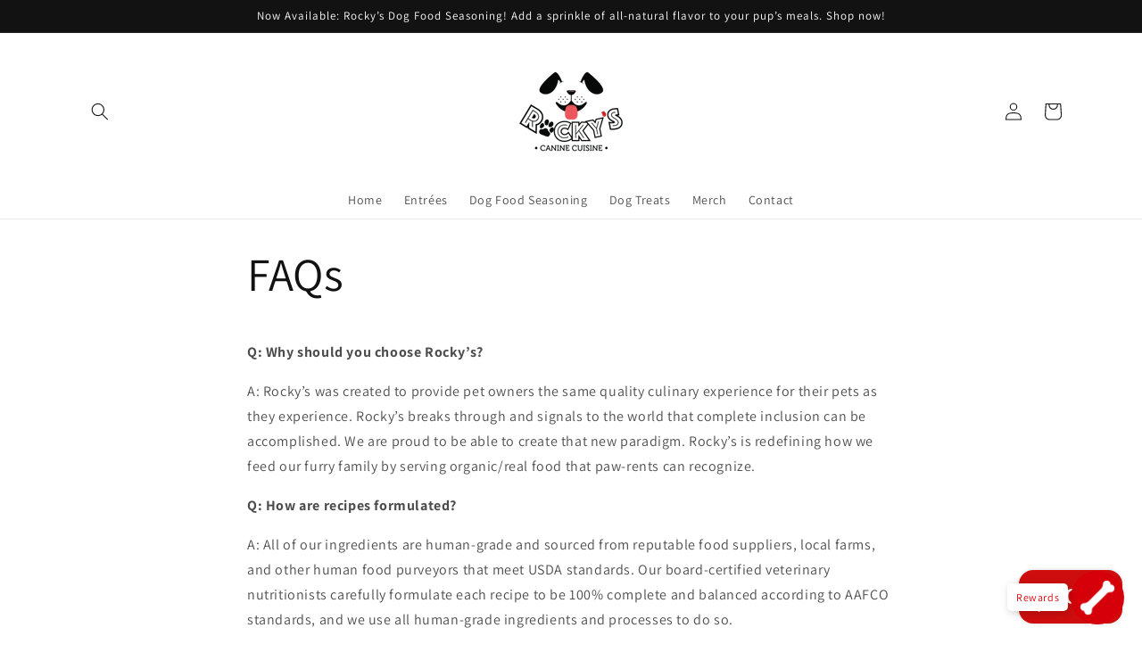

--- FILE ---
content_type: application/x-javascript
request_url: https://app.sealsubscriptions.com/shopify/public/status/shop/rockys-canine-cuisine.myshopify.com.js?1768592118
body_size: -373
content:
var sealsubscriptions_settings_updated='1748535780c';

--- FILE ---
content_type: application/x-javascript
request_url: https://app.sealsubscriptions.com/shopify/public/status/shop/rockys-canine-cuisine.myshopify.com.js?1768592116
body_size: -155
content:
var sealsubscriptions_settings_updated='1748535780c';

--- FILE ---
content_type: application/javascript; charset=utf-8
request_url: https://www.glowloyalty.com/main.js?id=8267&shop=rockys-canine-cuisine.myshopify.com
body_size: 5704
content:
!function(){"use strict";({1233:function(){function t(e){return t="function"==typeof Symbol&&"symbol"==typeof Symbol.iterator?function(t){return typeof t}:function(t){return t&&"function"==typeof Symbol&&t.constructor===Symbol&&t!==Symbol.prototype?"symbol":typeof t},t(e)}function e(){e=function(){return o};var n,o={},r=Object.prototype,a=r.hasOwnProperty,i=Object.defineProperty||function(t,e,n){t[e]=n.value},c="function"==typeof Symbol?Symbol:{},l=c.iterator||"@@iterator",u=c.asyncIterator||"@@asyncIterator",s=c.toStringTag||"@@toStringTag";function d(t,e,n){return Object.defineProperty(t,e,{value:n,enumerable:!0,configurable:!0,writable:!0}),t[e]}try{d({},"")}catch(n){d=function(t,e,n){return t[e]=n}}function f(t,e,n,o){var r=e&&e.prototype instanceof w?e:w,a=Object.create(r.prototype),c=new F(o||[]);return i(a,"_invoke",{value:S(t,n,c)}),a}function h(t,e,n){try{return{type:"normal",arg:t.call(e,n)}}catch(t){return{type:"throw",arg:t}}}o.wrap=f;var p="suspendedStart",m="suspendedYield",y="executing",g="completed",v={};function w(){}function b(){}function x(){}var _={};d(_,l,(function(){return this}));var L=Object.getPrototypeOf,k=L&&L(L(O([])));k&&k!==r&&a.call(k,l)&&(_=k);var E=x.prototype=w.prototype=Object.create(_);function P(t){["next","throw","return"].forEach((function(e){d(t,e,(function(t){return this._invoke(e,t)}))}))}function I(e,n){function o(r,i,c,l){var u=h(e[r],e,i);if("throw"!==u.type){var s=u.arg,d=s.value;return d&&"object"==t(d)&&a.call(d,"__await")?n.resolve(d.__await).then((function(t){o("next",t,c,l)}),(function(t){o("throw",t,c,l)})):n.resolve(d).then((function(t){s.value=t,c(s)}),(function(t){return o("throw",t,c,l)}))}l(u.arg)}var r;i(this,"_invoke",{value:function(t,e){function a(){return new n((function(n,r){o(t,e,n,r)}))}return r=r?r.then(a,a):a()}})}function S(t,e,o){var r=p;return function(a,i){if(r===y)throw new Error("Generator is already running");if(r===g){if("throw"===a)throw i;return{value:n,done:!0}}for(o.method=a,o.arg=i;;){var c=o.delegate;if(c){var l=C(c,o);if(l){if(l===v)continue;return l}}if("next"===o.method)o.sent=o._sent=o.arg;else if("throw"===o.method){if(r===p)throw r=g,o.arg;o.dispatchException(o.arg)}else"return"===o.method&&o.abrupt("return",o.arg);r=y;var u=h(t,e,o);if("normal"===u.type){if(r=o.done?g:m,u.arg===v)continue;return{value:u.arg,done:o.done}}"throw"===u.type&&(r=g,o.method="throw",o.arg=u.arg)}}}function C(t,e){var o=e.method,r=t.iterator[o];if(r===n)return e.delegate=null,"throw"===o&&t.iterator.return&&(e.method="return",e.arg=n,C(t,e),"throw"===e.method)||"return"!==o&&(e.method="throw",e.arg=new TypeError("The iterator does not provide a '"+o+"' method")),v;var a=h(r,t.iterator,e.arg);if("throw"===a.type)return e.method="throw",e.arg=a.arg,e.delegate=null,v;var i=a.arg;return i?i.done?(e[t.resultName]=i.value,e.next=t.nextLoc,"return"!==e.method&&(e.method="next",e.arg=n),e.delegate=null,v):i:(e.method="throw",e.arg=new TypeError("iterator result is not an object"),e.delegate=null,v)}function T(t){var e={tryLoc:t[0]};1 in t&&(e.catchLoc=t[1]),2 in t&&(e.finallyLoc=t[2],e.afterLoc=t[3]),this.tryEntries.push(e)}function j(t){var e=t.completion||{};e.type="normal",delete e.arg,t.completion=e}function F(t){this.tryEntries=[{tryLoc:"root"}],t.forEach(T,this),this.reset(!0)}function O(e){if(e||""===e){var o=e[l];if(o)return o.call(e);if("function"==typeof e.next)return e;if(!isNaN(e.length)){var r=-1,i=function t(){for(;++r<e.length;)if(a.call(e,r))return t.value=e[r],t.done=!1,t;return t.value=n,t.done=!0,t};return i.next=i}}throw new TypeError(t(e)+" is not iterable")}return b.prototype=x,i(E,"constructor",{value:x,configurable:!0}),i(x,"constructor",{value:b,configurable:!0}),b.displayName=d(x,s,"GeneratorFunction"),o.isGeneratorFunction=function(t){var e="function"==typeof t&&t.constructor;return!!e&&(e===b||"GeneratorFunction"===(e.displayName||e.name))},o.mark=function(t){return Object.setPrototypeOf?Object.setPrototypeOf(t,x):(t.__proto__=x,d(t,s,"GeneratorFunction")),t.prototype=Object.create(E),t},o.awrap=function(t){return{__await:t}},P(I.prototype),d(I.prototype,u,(function(){return this})),o.AsyncIterator=I,o.async=function(t,e,n,r,a){void 0===a&&(a=Promise);var i=new I(f(t,e,n,r),a);return o.isGeneratorFunction(e)?i:i.next().then((function(t){return t.done?t.value:i.next()}))},P(E),d(E,s,"Generator"),d(E,l,(function(){return this})),d(E,"toString",(function(){return"[object Generator]"})),o.keys=function(t){var e=Object(t),n=[];for(var o in e)n.push(o);return n.reverse(),function t(){for(;n.length;){var o=n.pop();if(o in e)return t.value=o,t.done=!1,t}return t.done=!0,t}},o.values=O,F.prototype={constructor:F,reset:function(t){if(this.prev=0,this.next=0,this.sent=this._sent=n,this.done=!1,this.delegate=null,this.method="next",this.arg=n,this.tryEntries.forEach(j),!t)for(var e in this)"t"===e.charAt(0)&&a.call(this,e)&&!isNaN(+e.slice(1))&&(this[e]=n)},stop:function(){this.done=!0;var t=this.tryEntries[0].completion;if("throw"===t.type)throw t.arg;return this.rval},dispatchException:function(t){if(this.done)throw t;var e=this;function o(o,r){return c.type="throw",c.arg=t,e.next=o,r&&(e.method="next",e.arg=n),!!r}for(var r=this.tryEntries.length-1;r>=0;--r){var i=this.tryEntries[r],c=i.completion;if("root"===i.tryLoc)return o("end");if(i.tryLoc<=this.prev){var l=a.call(i,"catchLoc"),u=a.call(i,"finallyLoc");if(l&&u){if(this.prev<i.catchLoc)return o(i.catchLoc,!0);if(this.prev<i.finallyLoc)return o(i.finallyLoc)}else if(l){if(this.prev<i.catchLoc)return o(i.catchLoc,!0)}else{if(!u)throw new Error("try statement without catch or finally");if(this.prev<i.finallyLoc)return o(i.finallyLoc)}}}},abrupt:function(t,e){for(var n=this.tryEntries.length-1;n>=0;--n){var o=this.tryEntries[n];if(o.tryLoc<=this.prev&&a.call(o,"finallyLoc")&&this.prev<o.finallyLoc){var r=o;break}}r&&("break"===t||"continue"===t)&&r.tryLoc<=e&&e<=r.finallyLoc&&(r=null);var i=r?r.completion:{};return i.type=t,i.arg=e,r?(this.method="next",this.next=r.finallyLoc,v):this.complete(i)},complete:function(t,e){if("throw"===t.type)throw t.arg;return"break"===t.type||"continue"===t.type?this.next=t.arg:"return"===t.type?(this.rval=this.arg=t.arg,this.method="return",this.next="end"):"normal"===t.type&&e&&(this.next=e),v},finish:function(t){for(var e=this.tryEntries.length-1;e>=0;--e){var n=this.tryEntries[e];if(n.finallyLoc===t)return this.complete(n.completion,n.afterLoc),j(n),v}},catch:function(t){for(var e=this.tryEntries.length-1;e>=0;--e){var n=this.tryEntries[e];if(n.tryLoc===t){var o=n.completion;if("throw"===o.type){var r=o.arg;j(n)}return r}}throw new Error("illegal catch attempt")},delegateYield:function(t,e,o){return this.delegate={iterator:O(t),resultName:e,nextLoc:o},"next"===this.method&&(this.arg=n),v}},o}var n=this&&this.__awaiter||function(t,e,n,o){return new(n||(n=Promise))((function(r,a){function i(t){try{l(o.next(t))}catch(t){a(t)}}function c(t){try{l(o.throw(t))}catch(t){a(t)}}function l(t){var e;t.done?r(t.value):(e=t.value,e instanceof n?e:new n((function(t){t(e)}))).then(i,c)}l((o=o.apply(t,e||[])).next())}))};!function(){n(this,void 0,void 0,e().mark((function t(){var o,r,a,i,c,l,u,s,d,f,h,p,m,y,g,v,w,b,x,_,L,k,E,P,I,S,C,T,j,F,O,R,U,A,B,G,N,z,M;return e().wrap((function(t){for(;;)switch(t.prev=t.next){case 0:if(M=function(t,e){var n=encodeURIComponent(e);document.cookie="".concat(t,"=").concat(n,";path=/")},z=function(t){var e,n=null===(e=document.cookie.split("; ").find((function(e){return e.startsWith(t)})))||void 0===e?void 0:e.split("=")[1];return n?decodeURIComponent(n):null},N=function(){var t=document.getElementById("loyalty_ledger"),e=document.getElementById("loyalty_rewards_embed");null!==t&&B(t),null!==e&&G(e)},G=function(t){var e=new URL("/a/glow/embed-widget",window.location.origin);e.searchParams.append("locale",a),e.searchParams.append("embedded","true");var n=document.createElement("iframe");n.style.cssText="width:100%;height:1500px;z-index:9999999999; border:0;",n.src=e.toString(),n.id="loyaltyEmbedFrame",t.appendChild(n)},B=function(t){var e=new URL("/a/glow/widget-ledger",window.location.origin);e.searchParams.append("locale",a);var n=document.createElement("iframe");n.style.cssText="width:100%;height:1500px;z-index:9999999999; border:0;",n.src=e.toString(),n.id="loyaltyLedgerFrame",t.appendChild(n)},A=function(){if(i.has("kb_ref")){var t=i.get("kb_ref");null!==t&&""!==t.trim()&&M("kb_ref",t)}},U=function(){"1"===i.get("launchLoyalty")&&m()},R=function(){window.launchLoyalty=m},O=function(){window.addEventListener("message",T,!1)},F=function(){window.addEventListener("message",C,!1)},j=function(){var t,e=document.getElementById("widget-iframe-container"),n=document.getElementById("glowFrame");r.user.render_modern_widget?null!==e&&(e.style.animation="fadeOutAnimation 1.0s forwards",setTimeout((function(){e.remove()}),1e3)):null===(t=null==n?void 0:n.parentNode)||void 0===t||t.removeChild(n),h(c=!1)},T=function(t){"handleRegisterBtnClick"===t.data.event&&x(t.data.data.registerLink),"handleMailchimpBtnClick"===t.data.event&&_(t.data.data.mailchimpSubscribeLink),"handleFacebookLikeClick"===t.data.event&&L(t.data.data.facebookPageURL),"handleFacebookShareClick"===t.data.event&&k(t.data.data.facebookShareURL),"handleInstagramFollowClick"===t.data.event&&E(t.data.data.instagramPageURL),"handleTiktokFollowClick"===t.data.event&&P(t.data.data.tiktokPageURL),"handleXFollowClick"===t.data.event&&I(t.data.data.xPageURL),"handleXShareClick"===t.data.event&&S(t.data.data.xShareURL)},C=function(t){"removetheiframe"===t.data&&p()},S=function(t){window.open(t,"_blank")},I=function(t){window.open(t,"_blank")},P=function(t){window.open(t,"_blank")},E=function(t){window.open(t,"_blank")},k=function(t){window.open(t,"_blank")},L=function(t){window.open(t,"_blank")},_=function(t){window.open(t,"_blank")},x=function(t){window.location.href=t},b=function(t,e,n){t.style.cssText="opacity:1; animation: scaleIn .4s; position:fixed; ".concat(e," border:0; padding:5px 10px; width:auto; z-index:2147483648; background:#fff; color: ").concat(n,"; border-radius:5px; font-size:12px; box-shadow:2px 2px 10px rgba(0,0,0,0.2);")},w=function(t){var e=document.createElement("div");b(e,t,r.user.main_color);var n=r.bannerContent;r.customer.updatePoints&&null!==r.customer.bannerContent&&(n=r.customer.bannerContent),e.id="loyalty_callout_container",e.innerHTML=n,document.body.appendChild(e)},v=function(){var t=document.createElement("style");t.innerHTML="\n          @keyframes fadeInAnimation { 0% { opacity: 0; } 100% { opacity: 1; } }\n          @keyframes fadeOutAnimation { 0% { opacity: 1; } 100% { opacity: 0; } }\n          @keyframes scaleFromCenter { 0% { transform: scale(0); } 100% { transform: scale(1); } }\n          @keyframes scaleIn { 0% { transform: scale(0); } 30% { transform: scale(0); } 100% { transform: scale(1); } }\n        ",document.body.appendChild(t)},g=function(t){var e="";switch(r.user.launcher_position){case"bottom_right":case"hidden":e="right: 20px;";break;case"top_right":e="top: 100px; right: 20px;";break;case"bottom_left":e="left: 20px;";break;case"top_left":e="top: 100px; left: 20px;"}t.style.cssText="\n            animation: fadeInAnimation 1s ease-out forwards;\n            position: fixed;\n            z-index: 9999999;\n            height: 600px;\n            max-height: 600px;\n            bottom: 100px;\n            ".concat(e,"\n        ")},y=function(t){r.user.render_modern_widget?t.style.cssText="\n            width: 360px;\n            height: 600px;\n            z-index:99999999;\n            border: none;\n            border-radius: 8px;\n            overflow: hidden;\n            border: none;\n            position: relative;\n        ":t.style.cssText="animation: fadeInAnimation 0.5s; position:fixed;width:100%;height:100%;z-index:9999999999; top:0; left:0; right:0; bottom:0; border:0;"},m=function(){c=!0;var t=new URL(r.user.widget_url,window.location.origin);t.searchParams.append("locale",a),t.searchParams.append("embedded","false");var e=document.createElement("iframe");if(e.src=t.toString(),e.id="glowFrame",y(e),r.user.render_modern_widget){var n=document.createElement("div");n.id="widget-iframe-container",g(n),document.body.appendChild(n),n.appendChild(e),e.addEventListener("load",(function(){n.style.boxShadow="0 0 80px 0 rgba(0, 0, 0, .12)"}))}else document.body.appendChild(e)},p=function(){var t=document.getElementById("loyalty_callout_container"),e=document.getElementById("loyaltyLauncher");(c=!c)?m():j(),null!==e&&r.user.render_modern_widget&&setTimeout((function(){h(c)}),1e3),null!==t&&(t.style.display=c?"none":"inline-block")},h=function(t){var e=document.getElementById("closeIcon"),n=document.getElementById("launcherIcon");null!==e&&null!==n&&(t?(e.style.display="block",n.style.display="none"):(e.style.display="none",n.style.display="block"))},f=function(){var t={bottom_right:{launcherPosition:"right:20px; bottom:20px;",bannerPosition:"right:83px; bottom:35px;"},top_right:{launcherPosition:"right:20px; top:20px;",bannerPosition:"right:83px; top:35px;"},bottom_left:{launcherPosition:"left:20px; bottom:20px;",bannerPosition:"left:83px; bottom:35px;"},top_left:{launcherPosition:"left:20px; top:20px;",bannerPosition:"left:83px; top:35px;"}};if(Object.keys(t).includes(r.user.launcher_position)){var e=t[r.user.launcher_position]||t.bottom_right,n=e.launcherPosition,o=e.bannerPosition;l=r.user.coin_icon.includes("https")?r.user.coin_icon:"".concat(r.app.url,"/images/icons/").concat(r.user.coin_icon,".png");var a=document.createElement("button"),i=["animation: scaleFromCenter .25s;","position:fixed;","border:0;","padding:10px;","width:60px;","height:60px;","z-index:".concat(Number.MAX_SAFE_INTEGER,";"),"background:".concat(r.user.main_color,";"),"color: ".concat(r.user.contrast_color,";"),"border-radius:300px;","cursor: pointer;"];a.style.cssText=i.join(" ")+n,a.innerHTML='\n            <svg id="closeIcon" style="display: none; margin: auto;" xmlns="http://www.w3.org/2000/svg" viewBox="0 0 352 512" width="25" height="25"><path d="M242.7 256l100.1-100.1c12.3-12.3 12.3-32.2 0-44.5l-22.2-22.2c-12.3-12.3-32.2-12.3-44.5 0L176 189.3 75.9 89.2c-12.3-12.3-32.2-12.3-44.5 0L9.2 111.5c-12.3 12.3-12.3 32.2 0 44.5L109.3 256 9.2 356.1c-12.3 12.3-12.3 32.2 0 44.5l22.2 22.2c12.3 12.3 32.2 12.3 44.5 0L176 322.7l100.1 100.1c12.3 12.3 32.2 12.3 44.5 0l22.2-22.2c12.3-12.3 12.3-32.2 0-44.5L242.7 256z" fill="'.concat(r.user.contrast_color,'" />\n            </svg>\n            <img id="launcherIcon" src=\'').concat(l,"' alt='").concat(r.user.icon_alt,"' style='height: auto; width: 40px; outline:none !important;'>\n        "),a.addEventListener("click",(function(){p(),a.blur()})),a.id="loyaltyLauncher",a.setAttribute("aria-label","Launch Glow Widget"),document.body.appendChild(a),1===r.user.show_launcher_text&&w(o)}else console.error("Invalid launcher position provided.")},d=function(){var t=window.location.pathname.replace(/^\/+|\/+$/g,"");function e(t,e){var n=t.replace(/[-\\^$+?.()|[\]{}]/g,"\\$&").replace(/\*/g,".*");return new RegExp("^".concat(n,"$")).test(e)}var n={all:function(){return!0},hide:function(){return!r.display.hidePages.some((function(n){return e(n.replace(/^\/+|\/+$/g,""),t)}))},show:function(){return r.display.showPages.some((function(n){return e(n.replace(/^\/+|\/+$/g,""),t)}))}}[r.display.mode];return"function"==typeof n?n():(console.error("Invalid display mode provided."),!1)},s=function(){if(console.log("".concat(r.app.name,": Initiated.")),v(),A(),F(),O(),R(),U(),N(),d()){var t=function(){"loading"!==document.readyState?"hidden"!==r.user.launcher_position&&f():console.error("Document is still loading.")};"loading"===document.readyState?document.addEventListener("DOMContentLoaded",t):t()}else console.log("Glow: The widget is not displayed on this page.")},u=function(){var t;return n(this,void 0,void 0,e().mark((function n(){var o,i;return e().wrap((function(e){for(;;)switch(e.prev=e.next){case 0:return e.prev=0,(o=new URL("/a/glow/merchant-data",window.location.origin)).searchParams.append("locale",a),o.searchParams.append("refCode",null!==(t=z("kb_ref"))&&void 0!==t?t:""),e.next=6,fetch(o.toString(),{headers:{Accept:"application/json"}});case 6:if((i=e.sent).ok){e.next=10;break}return console.error("Failed to fetch glow data: ".concat(i.statusText)),e.abrupt("return");case 10:return e.next=12,i.json();case 12:(r=e.sent).shouldRender&&s(),e.next=19;break;case 16:e.prev=16,e.t0=e.catch(0),console.error("Error fetching glow data:",e.t0);case 19:case"end":return e.stop()}}),n,null,[[0,16]])})))},null!==(o=window.Shopify)){t.next=37;break}return console.error("Shopify object is not defined. Please contact your theme developer or our support for assistance."),t.abrupt("return");case 37:a=o.locale,i=new URLSearchParams(window.location.search),c=!1,u();case 41:case"end":return t.stop()}}),t)})))}()}})[1233]()}();